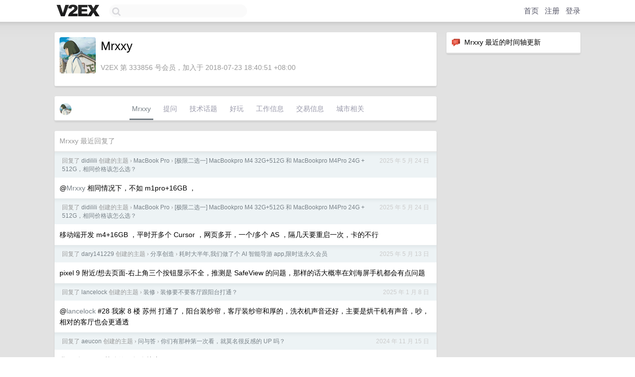

--- FILE ---
content_type: text/html; charset=UTF-8
request_url: https://hk.v2ex.com/member/mrxxy
body_size: 5807
content:
<!DOCTYPE html>
<html lang="zh-CN">
<head>
    <meta name="Content-Type" content="text/html;charset=utf-8">
    <meta name="Referrer" content="unsafe-url">
    <meta content="True" name="HandheldFriendly">
    
    <meta name="theme-color" content="#ffffff">
    
    
    <meta name="apple-mobile-web-app-capable" content="yes" />
<meta name="mobile-web-app-capable" content="yes" />
<meta name="detectify-verification" content="d0264f228155c7a1f72c3d91c17ce8fb" />
<meta name="p:domain_verify" content="b87e3b55b409494aab88c1610b05a5f0"/>
<meta name="alexaVerifyID" content="OFc8dmwZo7ttU4UCnDh1rKDtLlY" />
<meta name="baidu-site-verification" content="D00WizvYyr" />
<meta name="msvalidate.01" content="D9B08FEA08E3DA402BF07ABAB61D77DE" />
<meta property="wb:webmaster" content="f2f4cb229bda06a4" />
<meta name="google-site-verification" content="LM_cJR94XJIqcYJeOCscGVMWdaRUvmyz6cVOqkFplaU" />
<meta name="wwads-cn-verify" content="c8ffe9a587b126f152ed3d89a146b445" />
<script type="text/javascript" src="https://cdn.wwads.cn/js/makemoney.js" async></script>
<script async src="https://pagead2.googlesyndication.com/pagead/js/adsbygoogle.js?client=ca-pub-5060390720525238"
     crossorigin="anonymous"></script>
    
    <title>V2EX › Mrxxy</title>
    <link rel="dns-prefetch" href="https://static.v2ex.com/" />
<link rel="dns-prefetch" href="https://cdn.v2ex.com/" />
<link rel="dns-prefetch" href="https://i.v2ex.co/" />
<link rel="dns-prefetch" href="https://www.google-analytics.com/" />    
    <style>
        body {
            min-width: 820px;
            font-family: "Helvetica Neue", "Luxi Sans", "Segoe UI", "Hiragino Sans GB", "Microsoft Yahei", sans-serif, "Apple Logo";
        }
    </style>
    <link rel="stylesheet" type="text/css" media="screen" href="/assets/c5cbeb747d47558e3043308a6db51d2046fbbcae-combo.css?t=1768978800">
    
    <script>
        const SITE_NIGHT = 0;
    </script>
    <link rel="stylesheet" href="/static/css/vendor/tomorrow.css?v=3c006808236080a5d98ba4e64b8f323f" type="text/css">
    
    <link rel="icon" sizes="192x192" href="/static/icon-192.png">
    <link rel="apple-touch-icon" sizes="180x180" href="/static/apple-touch-icon-180.png?v=91e795b8b5d9e2cbf2d886c3d4b7d63c">
    
    <link rel="shortcut icon" href="https://cdn.v2ex.com/avatar/3793/7514/333856_large.png?m=1597135135" type="image/png">
    
    
    <link rel="manifest" href="/manifest.webmanifest">
    <script>
        const LANG = 'zhcn';
        const FEATURES = ['search', 'favorite-nodes-sort'];
    </script>
    <script src="/assets/e018fd2b900d7499242ac6e8286c94e0e0cc8e0d-combo.js?t=1768978800" defer></script>
    <meta name="description" content="Mrxxy&#39;s profile on V2EX">
    
    <link rel="alternate" type="application/atom+xml" href="/feed/member/mrxxy.xml">
    
    
    <link rel="canonical" href="https://www.v2ex.com/member/Mrxxy">
    
    

<script>
	document.addEventListener("DOMContentLoaded", function(event) {
		protectTraffic();

        tippy('[title]', {
        placement: 'bottom',
        arrow: true,
        arrowTransform: 'translateY(-2px)'
        });

        

        const topicLinks = document.getElementsByClassName('topic-link');
const moreLinks = document.getElementsByClassName('count_livid');
const orangeLinks = document.getElementsByClassName('count_orange');
// merge non-duplicate arrays
const links = Array.from(new Set([...topicLinks, ...moreLinks, ...orangeLinks]));
for (link in links) {
    let aLink = links[link];
    if (aLink === undefined) {
        continue;
    }
    if (!aLink.hasAttribute || !aLink.hasAttribute('href')) {
        continue;
    }
    let href = aLink.getAttribute('href');
    if (href && href.startsWith('/t/')) {
        // href is something like "/t/1234#reply567"
        const topicID = href.split('/')[2].split('#')[0];
        const key = "tp" + topicID;
        const value = lscache.get(key);
        if (value) {
            const anchor = href.split('#')[1];
            const newHref = "/t/" + topicID + "?p=" + value + "#" + anchor;
            aLink.setAttribute('href', newHref);
            console.log("Set p for topic " + topicID + " to " + value + ": " + newHref);
        }
    }
}
	});
</script>
<script type="text/javascript">
function format(tpl) {
    var index = 1, items = arguments;
    return (tpl || '').replace(/{(\w*)}/g, function(match, p1) {
        return items[index++] || p1 || match;
    });
}
function loadCSS(url, callback) {
    return $('<link type="text/css" rel="stylesheet"/>')
        .attr({ href: url })
        .on('load', callback)
        .appendTo(document.head);
}
function lazyGist(element) {
    var $btn = $(element);
    var $self = $(element).parent();
    var $link = $self.find('a');
    $btn.prop('disabled', 'disabled').text('Loading...');
    $.getJSON(format('{}.json?callback=?', $link.prop('href').replace($link.prop('hash'), '')))
        .done(function(data) {
            loadCSS(data.stylesheet, function() {
                $self.replaceWith(data.div);
                $('.gist .gist-file .gist-meta a').filter(function() { return this.href === $link.prop('href'); }).parents('.gist-file').siblings().remove();
            });
        })
        .fail(function() { $self.replaceWith($('<a>').attr('href', url).text(url)); });
}
</script>

    
</head>
<body>
    


    
    <div id="Top">
        <div class="content">
            <div class="site-nav">
                <a href="/" name="top" title="way to explore"><div id="Logo"></div></a>
                <div id="search-container">
                    <input id="search" type="text" maxlength="128" autocomplete="off" tabindex="1">
                    <div id="search-result" class="box"></div>
                </div>
                <div class="tools" >
                
                    <a href="/" class="top">首页</a>
                    <a href="/signup" class="top">注册</a>
                    <a href="/signin" class="top">登录</a>
                
                </div>
            </div>
        </div>
    </div>
    
    <div id="Wrapper">
        <div class="content">
            
            <div id="Leftbar"></div>
            <div id="Rightbar">
                <div class="sep20"></div>
                






<div class="box">
    <div class="cell"><img src="/static/img/neue_comment.png" width="18" align="absmiddle" /> &nbsp;Mrxxy 最近的时间轴更新</div>
    <div id="statuses">
        
    </div>
</div>
<div class="sep20"></div>






            </div>
            <div id="Main">
                <div class="sep20"></div>
                
<div class="box">
    <div class="cell">
    <table cellpadding="0" cellspacing="0" border="0" width="100%">
        <tr>
            <td width="73" valign="top" align="center"><img src="https://cdn.v2ex.com/avatar/3793/7514/333856_large.png?m=1597135135" class="avatar" border="0" align="default" alt="Mrxxy" data-uid="333856" /><div class="sep10"></div></td>
            <td width="10"></td>
            <td width="auto" valign="top" align="left">
                <div class="fr">
                
                
                </div>
                <h1 style="margin-bottom: 5px;">Mrxxy</h1>
                
                
                
                <div class="sep10"></div>
                <span class="gray">V2EX 第 333856 号会员，加入于 2018-07-23 18:40:51 +08:00
                
                
                </span>
                
            </td>
        </tr>
    </table>
    <div class="sep5"></div>
</div>
    
    
    
    
    
    
</div>
<div class="sep20"></div>
<div class="box">
    <div class="cell_tabs flex-one-row">
        <div>
        <img src="https://cdn.v2ex.com/avatar/3793/7514/333856_normal.png?m=1597135135" width="24" style="border-radius: 24px; margin-top: -2px;" border="0" />
        </div>
        <div style="flex: 1;"><a href="/member/mrxxy" class="cell_tab_current">Mrxxy</a><a href="/member/mrxxy/qna" class="cell_tab">提问</a><a href="/member/mrxxy/tech" class="cell_tab">技术话题</a><a href="/member/mrxxy/play" class="cell_tab">好玩</a><a href="/member/mrxxy/jobs" class="cell_tab">工作信息</a><a href="/member/mrxxy/deals" class="cell_tab">交易信息</a><a href="/member/mrxxy/city" class="cell_tab">城市相关</a></div>
    </div>
    
    
    
    
</div>
<div class="sep20"></div>
<div class="box">
    <div class="cell"><span class="gray">Mrxxy 最近回复了</span></div>
    
    
    <div class="dock_area">
        <table cellpadding="0" cellspacing="0" border="0" width="100%">
            <tr>
                <td style="padding: 10px 15px 8px 15px; font-size: 12px; text-align: left;"><div class="fr"><span class="fade" title="2025-05-24 11:40:18 +08:00">2025 年 5 月 24 日</span> </div><span class="gray">回复了 <a href="/member/didilili">didilili</a> 创建的主题 <span class="chevron">›</span> <a href="/go/mbp">MacBook Pro</a> <span class="chevron">›</span> <a href="/t/1133975#reply45">[极限二选一] MacBookpro M4 32G+512G 和 MacBookpro M4Pro 24G + 512G，相同价格该怎么选？</a></span></td>
            </tr>
        </table>
    </div>
    <div class="inner">
        <div class="reply_content">@<a href="/member/Mrxxy">Mrxxy</a> 相同情况下，不如 m1pro+16GB ，</div>
    </div>
    
    
    
    <div class="dock_area">
        <table cellpadding="0" cellspacing="0" border="0" width="100%">
            <tr>
                <td style="padding: 10px 15px 8px 15px; font-size: 12px; text-align: left;"><div class="fr"><span class="fade" title="2025-05-24 11:39:04 +08:00">2025 年 5 月 24 日</span> </div><span class="gray">回复了 <a href="/member/didilili">didilili</a> 创建的主题 <span class="chevron">›</span> <a href="/go/mbp">MacBook Pro</a> <span class="chevron">›</span> <a href="/t/1133975#reply45">[极限二选一] MacBookpro M4 32G+512G 和 MacBookpro M4Pro 24G + 512G，相同价格该怎么选？</a></span></td>
            </tr>
        </table>
    </div>
    <div class="inner">
        <div class="reply_content">移动端开发 m4+16GB ，平时开多个 Cursor ，网页多开，一个/多个 AS ，隔几天要重启一次，卡的不行</div>
    </div>
    
    
    
    <div class="dock_area">
        <table cellpadding="0" cellspacing="0" border="0" width="100%">
            <tr>
                <td style="padding: 10px 15px 8px 15px; font-size: 12px; text-align: left;"><div class="fr"><span class="fade" title="2025-05-13 20:09:12 +08:00">2025 年 5 月 13 日</span> </div><span class="gray">回复了 <a href="/member/dary141229">dary141229</a> 创建的主题 <span class="chevron">›</span> <a href="/go/create">分享创造</a> <span class="chevron">›</span> <a href="/t/1131474#reply785">耗时大半年,我们做了个 AI 智能导游 app,限时送永久会员</a></span></td>
            </tr>
        </table>
    </div>
    <div class="inner">
        <div class="reply_content">pixel 9 附近/想去页面-右上角三个按钮显示不全，推测是 SafeView 的问题，那样的话大概率在刘海屏手机都会有点问题</div>
    </div>
    
    
    
    <div class="dock_area">
        <table cellpadding="0" cellspacing="0" border="0" width="100%">
            <tr>
                <td style="padding: 10px 15px 8px 15px; font-size: 12px; text-align: left;"><div class="fr"><span class="fade" title="2025-01-08 17:34:09 +08:00">2025 年 1 月 8 日</span> </div><span class="gray">回复了 <a href="/member/lancelock">lancelock</a> 创建的主题 <span class="chevron">›</span> <a href="/go/remodel">装修</a> <span class="chevron">›</span> <a href="/t/1103391#reply83">装修要不要客厅跟阳台打通？</a></span></td>
            </tr>
        </table>
    </div>
    <div class="inner">
        <div class="reply_content">@<a href="/member/lancelock">lancelock</a> #28 我家 8 楼 苏州 打通了，阳台装纱帘，客厅装纱帘和厚的，洗衣机声音还好，主要是烘干机有声音，吵，相对的客厅也会更通透</div>
    </div>
    
    
    
    <div class="dock_area">
        <table cellpadding="0" cellspacing="0" border="0" width="100%">
            <tr>
                <td style="padding: 10px 15px 8px 15px; font-size: 12px; text-align: left;"><div class="fr"><span class="fade" title="2024-11-15 18:56:21 +08:00">2024 年 11 月 15 日</span> </div><span class="gray">回复了 <a href="/member/aeucon">aeucon</a> 创建的主题 <span class="chevron">›</span> <a href="/go/qna">问与答</a> <span class="chevron">›</span> <a href="/t/1089720#reply306">你们有那种第一次看，就莫名很反感的 UP 吗？</a></span></td>
            </tr>
        </table>
    </div>
    <div class="inner">
        <div class="reply_content">我只听 ASMR 其他的不怎么关注</div>
    </div>
    
    
    
    <div class="dock_area">
        <table cellpadding="0" cellspacing="0" border="0" width="100%">
            <tr>
                <td style="padding: 10px 15px 8px 15px; font-size: 12px; text-align: left;"><div class="fr"><span class="fade" title="2024-10-03 17:43:45 +08:00">2024 年 10 月 3 日</span> </div><span class="gray">回复了 <a href="/member/Michae1Jacks0n">Michae1Jacks0n</a> 创建的主题 <span class="chevron">›</span> <a href="/go/life">生活</a> <span class="chevron">›</span> <a href="/t/1077359#reply26">要降温了 买冲锋衣还是袄子</a></span></td>
            </tr>
        </table>
    </div>
    <div class="inner">
        <div class="reply_content">@<a href="/member/Michae1Jacks0n">Michae1Jacks0n</a> #24 伯希和 P100 套头抓绒，应该是 174 入手的</div>
    </div>
    
    
    
    <div class="dock_area">
        <table cellpadding="0" cellspacing="0" border="0" width="100%">
            <tr>
                <td style="padding: 10px 15px 8px 15px; font-size: 12px; text-align: left;"><div class="fr"><span class="fade" title="2024-10-03 15:03:26 +08:00">2024 年 10 月 3 日</span> </div><span class="gray">回复了 <a href="/member/Michae1Jacks0n">Michae1Jacks0n</a> 创建的主题 <span class="chevron">›</span> <a href="/go/life">生活</a> <span class="chevron">›</span> <a href="/t/1077359#reply26">要降温了 买冲锋衣还是袄子</a></span></td>
            </tr>
        </table>
    </div>
    <div class="inner">
        <div class="reply_content">@<a href="/member/Michae1Jacks0n">Michae1Jacks0n</a> #17 p100 是一种材料，全称 POLARTEC ，可以看看国产拓路者 伯希和的，双十一大概 170 就可以拿下，外套可以买金标 P 棉的，比羽绒更暖和防水</div>
    </div>
    
    
    
    <div class="dock_area">
        <table cellpadding="0" cellspacing="0" border="0" width="100%">
            <tr>
                <td style="padding: 10px 15px 8px 15px; font-size: 12px; text-align: left;"><div class="fr"><span class="fade" title="2024-10-02 14:15:04 +08:00">2024 年 10 月 2 日</span> </div><span class="gray">回复了 <a href="/member/Michae1Jacks0n">Michae1Jacks0n</a> 创建的主题 <span class="chevron">›</span> <a href="/go/life">生活</a> <span class="chevron">›</span> <a href="/t/1077359#reply26">要降温了 买冲锋衣还是袄子</a></span></td>
            </tr>
        </table>
    </div>
    <div class="inner">
        <div class="reply_content">冲锋衣是防风的呀，保暖还是得靠中间层，要么排骨羽绒要么抓绒，建议可以买件贴身抓绒，p100 的就很暖和了</div>
    </div>
    
    
    
    <div class="dock_area">
        <table cellpadding="0" cellspacing="0" border="0" width="100%">
            <tr>
                <td style="padding: 10px 15px 8px 15px; font-size: 12px; text-align: left;"><div class="fr"><span class="fade" title="2024-07-02 16:49:04 +08:00">2024 年 7 月 2 日</span> </div><span class="gray">回复了 <a href="/member/zuzippo">zuzippo</a> 创建的主题 <span class="chevron">›</span> <a href="/go/life">生活</a> <span class="chevron">›</span> <a href="/t/1054110#reply364">你的房子跌了多少啦？</a></span></td>
            </tr>
        </table>
    </div>
    <div class="inner">
        <div class="reply_content">@<a href="/member/zek">zek</a> #39 尹山湖吗</div>
    </div>
    
    
    
    <div class="dock_area">
        <table cellpadding="0" cellspacing="0" border="0" width="100%">
            <tr>
                <td style="padding: 10px 15px 8px 15px; font-size: 12px; text-align: left;"><div class="fr"><span class="fade" title="2024-04-11 14:29:23 +08:00">2024 年 4 月 11 日</span> </div><span class="gray">回复了 <a href="/member/DT37">DT37</a> 创建的主题 <span class="chevron">›</span> <a href="/go/qna">问与答</a> <span class="chevron">›</span> <a href="/t/1031551#reply90">为什么有些女生喜欢攒购物袋？</a></span></td>
            </tr>
        </table>
    </div>
    <div class="cell">
        <div class="reply_content">纠正下 瑞幸</div>
    </div>
    
    
    
    <div class="inner"><span class="chevron">»</span> <a href="/member/Mrxxy/replies">Mrxxy 创建的更多回复</a></div>
    
</div>

            </div>
            
            
        </div>
        <div class="c"></div>
        <div class="sep20"></div>
    </div>
    <div id="Bottom">
        <div class="content">
            <div class="inner">
                <div class="sep10"></div>
                    <div class="fr">
                        <a href="https://www.digitalocean.com/?refcode=1b51f1a7651d" target="_blank"><div id="DigitalOcean"></div></a>
                    </div>
                    <strong><a href="/about" class="dark" target="_self">关于</a> &nbsp; <span class="snow">·</span> &nbsp; <a href="/help" class="dark" target="_self">帮助文档</a> &nbsp; <span class="snow">·</span> &nbsp; <a href="/pro/about" class="dark" target="_self">自助推广系统</a> &nbsp; <span class="snow">·</span> &nbsp; <a href="https://blog.v2ex.com/" class="dark" target="_blank">博客</a> &nbsp; <span class="snow">·</span> &nbsp; <a href="/help/api" class="dark" target="_self">API</a> &nbsp; <span class="snow">·</span> &nbsp; <a href="/faq" class="dark" target="_self">FAQ</a> &nbsp; <span class="snow">·</span> &nbsp; <a href="/solana" class="dark" target="_self">Solana</a> &nbsp; <span class="snow">·</span> &nbsp; 5296 人在线</strong> &nbsp; <span class="fade">最高记录 6679</span> &nbsp; <span class="snow">·</span> &nbsp; <a href="/select/language" class="f11"><img src="/static/img/language.png?v=6a5cfa731dc71a3769f6daace6784739" width="16" align="absmiddle" id="ico-select-language" /> &nbsp; Select Language</a>
                    <div class="sep20"></div>
                    创意工作者们的社区
                    <div class="sep5"></div>
                    World is powered by solitude
                    <div class="sep20"></div>
                    <span class="small fade">VERSION: 3.9.8.5 · 13ms · <a href="/worldclock#utc">UTC 07:04</a> · <a href="/worldclock#pvg">PVG 15:04</a> · <a href="/worldclock#lax">LAX 23:04</a> · <a href="/worldclock#jfk">JFK 02:04</a><br />♥ Do have faith in what you're doing.</span>
                <div class="sep10"></div>
            </div>
        </div>
    </div>

    

    

    
    <script src="/b/i/Z761yQUjX_xKhS6VJROedgY68fmBYF8ZrS8mEa_4oS-3WG_IBZFj__NFsOGfJ8-vX2l33fRLzmwQrig_Safp-eYKBjjLIJ1Uo4TDWHHLCOeskBHQOHvF0E1c93cUHSdV3ZGHymm2hw81fTSnyJPWhe8PG8iUvDk3XZIW8ThzotU="></script>
    

    
    <script>
      (function(i,s,o,g,r,a,m){i['GoogleAnalyticsObject']=r;i[r]=i[r]||function(){
      (i[r].q=i[r].q||[]).push(arguments)},i[r].l=1*new Date();a=s.createElement(o),
      m=s.getElementsByTagName(o)[0];a.async=1;a.src=g;m.parentNode.insertBefore(a,m)
      })(window,document,'script','//www.google-analytics.com/analytics.js','ga');

      ga('create', 'UA-11940834-2', 'v2ex.com');
      ga('send', 'pageview');
      
ga('send', 'event', 'Member', 'profile', 'Mrxxy');


    </script>
    

    
<button class="scroll-top" data-scroll="up" type="button"><span>❯<span></button>
</body>
</html>

--- FILE ---
content_type: text/html; charset=utf-8
request_url: https://www.google.com/recaptcha/api2/aframe
body_size: 266
content:
<!DOCTYPE HTML><html><head><meta http-equiv="content-type" content="text/html; charset=UTF-8"></head><body><script nonce="FpSIpchycAJt2FuR7k4z3g">/** Anti-fraud and anti-abuse applications only. See google.com/recaptcha */ try{var clients={'sodar':'https://pagead2.googlesyndication.com/pagead/sodar?'};window.addEventListener("message",function(a){try{if(a.source===window.parent){var b=JSON.parse(a.data);var c=clients[b['id']];if(c){var d=document.createElement('img');d.src=c+b['params']+'&rc='+(localStorage.getItem("rc::a")?sessionStorage.getItem("rc::b"):"");window.document.body.appendChild(d);sessionStorage.setItem("rc::e",parseInt(sessionStorage.getItem("rc::e")||0)+1);localStorage.setItem("rc::h",'1768979068601');}}}catch(b){}});window.parent.postMessage("_grecaptcha_ready", "*");}catch(b){}</script></body></html>